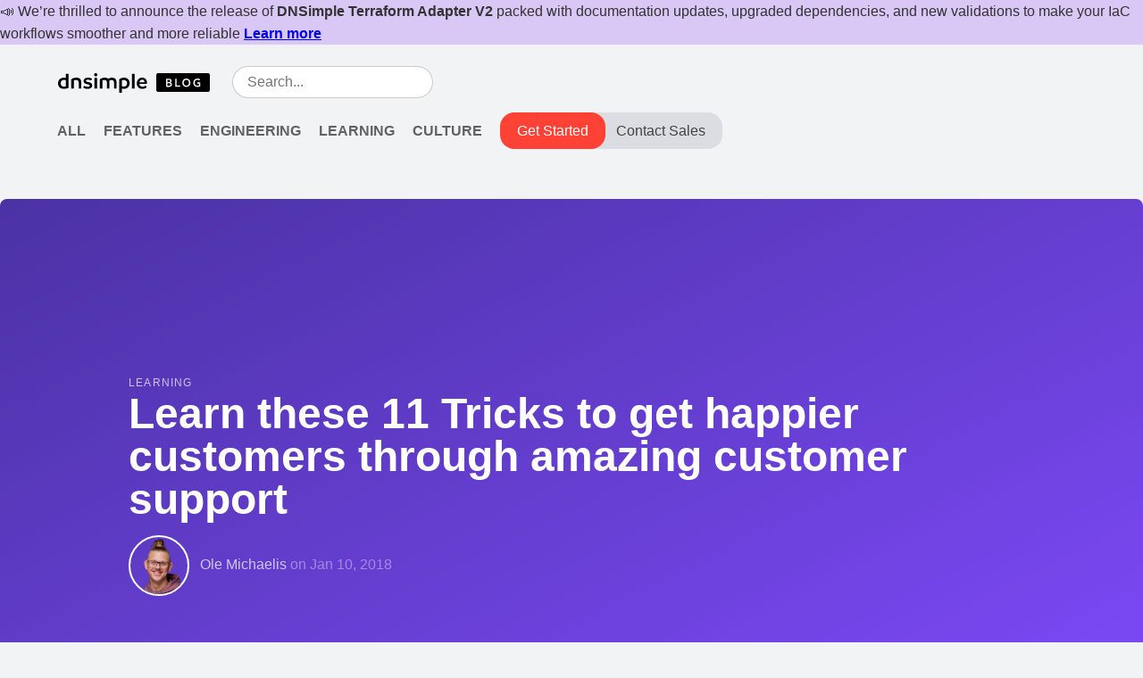

--- FILE ---
content_type: text/html; charset=UTF-8
request_url: https://blog.dnsimple.com/2018/01/support-tips-and-tricks/
body_size: 7417
content:
<!DOCTYPE html>
<html>
<head>
  <meta http-equiv="Content-Type" content="text/html; charset=UTF-8">
  <meta http-equiv="X-UA-Compatible" content="IE=edge,chrome=1">
  
<script>
  !function(t,e){var o,n,p,r;e.__SV||(window.posthog=e,e._i=[],e.init=function(i,s,a){function g(t,e){var o=e.split(".");2==o.length&&(t=t[o[0]],e=o[1]),t[e]=function(){t.push([e].concat(Array.prototype.slice.call(arguments,0)))}}(p=t.createElement("script")).type="text/javascript",p.async=!0,p.src=s.api_host+"/static/array.js",(r=t.getElementsByTagName("script")[0]).parentNode.insertBefore(p,r);var u=e;for(void 0!==a?u=e[a]=[]:a="posthog",u.people=u.people||[],u.toString=function(t){var e="posthog";return"posthog"!==a&&(e+="."+a),t||(e+=" (stub)"),e},u.people.toString=function(){return u.toString(1)+".people (stub)"},o="capture identify alias people.set people.set_once set_config register register_once unregister opt_out_capturing has_opted_out_capturing opt_in_capturing reset isFeatureEnabled onFeatureFlags".split(" "),n=0;n<o.length;n++)g(u,o[n]);e._i.push([i,s,a])},e.__SV=1)}(document,window.posthog||[]);
  posthog.init('phc_sEjNzo9c8KB8Njj2rXSGhjyyuShmO820Ii2DNYS3igL',{
    api_host:'https://app.posthog.com',
    autocapture: {
      event_allowlist: ['click'], // DOM events from this list ['click', 'change', 'submit']
      element_allowlist: ['button', 'a'] // DOM elements from this list ['a', 'button', 'form', 'input', 'select', 'textarea', 'label']
    },
    disable_session_recording: true
  })
</script>




<script async src="https://www.googletagmanager.com/gtag/js?id=G-L4ZSEESS96"></script>
<script>
  window.dataLayer = window.dataLayer || [];
  function gtag(){dataLayer.push(arguments);}
  gtag('js', new Date());
  gtag('config', 'G-L4ZSEESS96');
</script>


  <title>
  
    Learn these 11 Tricks to get happier customers through amazing customer support - DNSimple Blog
  
  </title>
  <meta name="description" content="Running a business is about making your customers happy. Happy customers are more loyal and are more likely to recommend your service. Giving them a great support experience is key to making them happy. I've compiled a list of great tips and tricks on how to become a great customer support agent.">

  <meta name="HandheldFriendly" content="True">
  <meta name="MobileOptimized" content="320">
  <meta name="viewport" content="width=device-width, initial-scale=1.0">
  <link rel="shortcut icon" href="/favicon.ico">
  <link rel="stylesheet" href="/css/main.css">

  
    <meta name="twitter:card" content="summary_large_image">
    <meta property="og:title" content="Learn these 11 Tricks to get happier customers through amazing customer support">
    <meta property="og:type" content="website">

    
    <meta property="og:url" content="https://blog.dnsimple.com/2018/01/support-tips-and-tricks/">
    <meta property="og:description" content="Running a business is about making your customers happy. Happy customers are more loyal and are more likely to recommend your service. Giving them a great support experience is key to making them happy. I've compiled a list of great tips and tricks on how to become a great customer support agent.">
  

  <link rel="alternate" type="application/rss+xml" title="Feed" href="https://blog.dnsimple.com/feed.xml">
  <link rel="canonical" href="https://blog.dnsimple.com/2018/01/support-tips-and-tricks/">
  
  

  <script src="https://dnsimple.com/components/marketing.js"></script>
</head>

<body>
  <div class="bg-navy"></div>
<dnsimple-marketing-banner padding-left="64" max-width="1536"></dnsimple-marketing-banner>

<div class="mw9 center pv3 ph3 ph3-m ph5-ns">
  <div class="flex flex-wrap justify-between items-center">
    <div class="flex items-center pv2">
      <div class="flex-shrink-0">
        <div class="flex flex-wrap justify-center">
          <a href="/" title="DNSimple Blog"
            ><img src="/assets/images/dnsimple-logo-blog-dark.svg" class="v-mid pr3-ns pr2" style="width: 172px"
          /></a>
          <dnsimple-marketing-hiring></dnsimple-marketing-hiring>
        </div>
      </div>

      <input type="search" name="q" value="" id="input-search" class="dn dib-ns w4-ns w-100-l input-search input-reset outline-0 ba br-pill b--black-20 pv2 ph3 ml2-ns" placeholder="Search..." autocomplete="off">
    </div>

    <nav class="pv2">
      <div class="dn dib-l">
        <a href="/all/" class="mr2-s mr3 link black-60 hover-black ttu b link-nav">All</a>
        <a href="/category/features/" class="mr2 mr3-l link black-60 hover-black ttu b link-nav">Features</a>
        <a href="/category/engineering/" class="mr2 mr3-l link black-60 hover-black ttu b link-nav">Engineering</a>
        <a href="/category/learning/" class="mr2 mr3-l link black-60 hover-black ttu b link-nav">Learning</a>
        <a href="/category/culture/" class="mr2 mr3-l link black-60 hover-black ttu b link-nav">Culture</a>
      </div>

      <div class="dual-cta-container">
        <a href="https://dnsimple.com/signup?utm_source=blog&utm_medium=web&utm_content=cta-header" class="primary">Get Started</a>
        <a href="https://dnsimple.com/enterprises?utm_source=blog&utm_medium=web&utm_content=cta-header#contact-sales" class="secondary">Contact Sales</a>
      </div>
    </nav>
  </div>
</div>

<div id="main">
  
    <div class="mw9 center mt4">
      <div class="pv5 ph3 ph5-ns br3-ns bg-navy" style="background:linear-gradient(to bottom right, rgba(32, 1, 144, 0.8), rgba(99, 32, 255, 0.8));">
  
      
      <div class="mw8 center pv4 pv4-m pv6-ns ph3">
        <span class="tracked ttu f7 white-70">Learning</span>
        <h1 class="ma0 f1 f1-m  lh-solid white">Learn these 11 Tricks to get happier customers through amazing customer support</h1>
        <div class="pt3">
          <img class="br-100 v-mid mr2 ba bw1 b--white w3" src="https://s.gravatar.com/avatar/4c50caee0c6a446a0b60f827a2a1e5e5?s=180" alt="Ole Michaelis's profile picture" title="Ole Michaelis">
          <span class="white-70">Ole Michaelis</span>
          <span class="white-40">on <time datetime="2018-01-10">Jan 10, 2018</time></span>
        </div>
      </div>
    </div>
  </div>

  <div class="mw7 center ph3 pt5">
    <div class="f5 f4-ns lh-copy">
      <p>Running a business is about making your customers happy, because happy customers are more loyal and are more likely to recommend your service to their friends and family.</p>

<p>You probably have experienced it yourself: you have a problem with a product, and the customer service you receive defines the way you relate to a company. Receiving great support makes me personally always want to marry the company, while bad support often makes me switch providers.</p>

<p>We've written about the fact that <a href="/2017/02/not-your-job-jobs-of-dnsimple/">everyone at DNSimple does customer support</a> and <a href="/2015/02/how-we-support-our-customers/">why it matters</a>. For this post, I interviewed some of our team members about how they run customer support and what they would recommend to someone just starting, how they get better at supporting you, and what's their secret to make happy customers.</p>

<h2 id="sebastian-hermida">Sebastian Hermida</h2>

<p><img src="https://s.gravatar.com/avatar/25d6f74072f59e78f0e701ec9be26cf2?s=200#img-float-left" alt="" /></p>

<p>Sebastian's #1 tip is to read and search past support responses. That way you not only might find the answer but also the tone of the response, which is equally important.</p>

<p>Tip #2 is not to be afraid. Responding to customers, especially if you have never done first level support can be overwhelming. It was for most of us at first.</p>

<p>Also, #3, don't worry if it takes a lot of time to answer a ticket, your response time will speed up over time very quickly because you are doing the research. This is also a great way to learn about the product. Customers are best at finding glitches and edge cases you might not have thought of yourself. As a bonus you also determine where the product might need improving.</p>

<h2 id="maria-munuera">Maria Munuera</h2>

<p><img src="https://s.gravatar.com/avatar/d82b4fa9b58a21bd38ff065901d12f26?s=200#img-float-right" alt="" /></p>

<p>Maria's tip #1 is to <em>empathize</em> when doing support. When customers write to us they may already be frustrated, so being nice is a must.</p>

<p>Trick #2 is to <em>avoid making assumptions.</em> Never assume customers know something about our app and never assume that we know something about their lives and their backgrounds. Try to find the equilibrium between being very specific without a paternalist tone.</p>

<p>Also, <em>expectation management</em> is item #3 on her list. Please, never say something like "follow these <em>ultra easy</em> steps". They are easy for us because we have created them. People have <em>mental tunnel vision</em> to solve problems when they are upset or worried about something. If the customer does not understand those <em>ultra easy</em> steps very quickly their frustration will only grow.</p>

<h2 id="javier-acero">Javier Acero</h2>

<p><img src="https://s.gravatar.com/avatar/607891bd2cfbfa3a75ada8e110992d47?s=200#img-float-left" alt="" /></p>

<p>His #1 tip is also not to be afraid to reply to customers. If you have never done support and you are someone that does not usually deal directly with customers, like most people working directly on a product, it can be a daunting task in the beginning.</p>

<p><em>You see that this is the #1 thing when you start doing customer support.</em></p>

<p>Trick #2 tip is to read what others are replying. That way you grasp the tone and voice how everyone on the teams deals with the customer. And you will soon find subtle differences and ways of dealing with customers, and you can start developing your style.</p>

<p>Especially follow tickets with difficult customers, people that complain and demand refunds. Because that's where the hard support work is done.</p>

<h2 id="luca-guidi">Luca Guidi</h2>

<p><img src="https://s.gravatar.com/avatar/76aa5b311fb40fdc2bb70c0282d66af3?s=200#img-float-right" alt="" /></p>

<p>Luca's first rule is to keep in mind we are helping a person on the other side of the line. There may be anxiety because their business is in our hands. We must put ourselves in their shoes and reassure them that everything will be ok.</p>

<p>Tip #2 is to keep in mind that it takes time. When you first start helping support customers you probably won't understand what's going on, but as time passes, you'll be faster with acquired experience.</p>

<p>Luca's rule #3 while learning doing support is: <em>It still takes time.</em> There are edge cases, quirks, and unknowns that may happen. Don't be afraid to ask your peers.</p>

<h2 id="conclusion">Conclusion</h2>

<p>Talking with the team about how we run customer support was a great exercise for me as well. It made it extra clear to me again that doing customer support is about dealing with humans. You need lots of empathy, putting yourself into the customer's shoes. Your customers have an external point of view to your product that, when applied properly, will make the product better  and reduce the amount of support you need to do.</p>

<p>If you ever have any question about your DNSimple account or your domains, please always feel free to reach out to us at <a href="mailto:support@dnsimple.com">support@dnsimple.com</a>.</p>

      <p class="pt3 i">
        Share on <a href="http://twitter.com/share?text=Learn these 11 Tricks to get happier customers through amazing customer support&amp;url=https://blog.dnsimple.com/2018/01/support-tips-and-tricks/" title="Tweet this post" onclick="window.open(this.href, 'twitter-share', 'width=550,height=235');return false;">Twitter</a>
        and <a href="https://www.facebook.com/sharer/sharer.php?u=https://blog.dnsimple.com/2018/01/support-tips-and-tricks/" title="Share on Facebook" onclick="window.open(this.href, 'facebook-share','width=580,height=296');return false;">Facebook</a>
      </p>
      <div class="flex items-center pv5 f5">
        <img class="br-100 v-mid mr3 ba bw1 b--white w3" src="https://s.gravatar.com/avatar/4c50caee0c6a446a0b60f827a2a1e5e5?s=180" alt="Ole Michaelis's profile picture" title="Ole Michaelis">
        <div class="dib">
          <h4 class="ma0">Ole Michaelis</h4>
          <p class="ma0 measure">Conference junkie, user groupie and boardgame geek also knows how to juggle. Oh, and software.</p>
        </div>
      </div>
    </div>
  </div>

  <div class="mw8 center pv5 tc bg-white br3">
    <p class="ph2 f4 measure center"><strong>We think domain management should be easy.</strong> <br>That's why we continue building DNSimple.</p>
<a href="https://dnsimple.com?utm_source=blog&utm_medium=web&utm_content=cta-callout" class="dib link dim br3 ph4 pv3 white bg-red b">Try us free for 30 days</a>
<div class="center">
  <img src="/assets/images/rating.png" alt="4.5 stars" class="db pt3 w4 center">
  <p class="ma0"><strong>4.5</strong> out of 5 stars.</p>
  <p class="ma0">Based on <a class="link blue underline" href="https://www.trustpilot.com/review/dnsimple.com" target="_blank">Trustpilot.com</a> and <a class="link blue underline" href="https://www.g2.com/products/dnsimple/reviews" target="_blank">G2.com</a> reviews.</p>
</div>

  </div>

  <div class="bg-whitee">
  <div class="mw9 center pv5 ph3 ph5-ns">
    <div class="flex flex-wrap justify-between">
      

      
        
          <div class="w-100 w-30-ns">
            
<a href="/2022/06/support-webauthn-api/" class="link post-link black">
  <div class="pv4">
    
      <span class="f7 tracked ttu">Features</span>
    
    <h2 class="f3 lh-title ma0 measure"><span>Get Stronger Account Protection with Web Authentication (WebAuthn) Support</span></h2>
    <p class="lh-copy measure">Protect your DNS assets and get stronger MFA with DNSimple's support for the Web Authentication API.</p>
    <div class="">
      <img class="br-100 v-mid" src="https://secure.gravatar.com/avatar/31254903db793bf6f84bbd607fe092fd?s=40" alt="Anthony Eden's profile picture" title="Anthony Eden">
      <span>Anthony Eden</span>
    </div>
  </div>
</a>


          </div>
        
      
        
          <div class="w-100 w-30-ns">
            
<a href="/2018/03/elapsed-time-with-ruby-the-right-way/" class="link post-link black">
  <div class="pv4">
    
      <span class="f7 tracked ttu">Engineering</span>
    
    <h2 class="f3 lh-title ma0 measure"><span>Elapsed time with Ruby, the right way</span></h2>
    <p class="lh-copy measure">Elapsed time calculations based on Time.now are wrong. Learn why they are wrong and how to fix them.</p>
    <div class="">
      <img class="br-100 v-mid" src="https://s.gravatar.com/avatar/76aa5b311fb40fdc2bb70c0282d66af3?s=40" alt="Luca Guidi's profile picture" title="Luca Guidi">
      <span>Luca Guidi</span>
    </div>
  </div>
</a>


          </div>
        
      
        
          <div class="w-100 w-30-ns">
            
<a href="/2015/03/whats-in-a-dns-response/" class="link post-link black">
  <div class="pv4">
    
      <span class="f7 tracked ttu">Learning</span>
    
    <h2 class="f3 lh-title ma0 measure"><span>What's in a DNS response?</span></h2>
    <p class="lh-copy measure">DNS queries and responses fly across the internet all day, but we don't often take a look at what's inside of them. Today we do.</p>
    <div class="">
      <img class="br-100 v-mid" src="https://secure.gravatar.com/avatar/d737437d8c942a4fa5edda62e0b9286b?s=40" alt="Joseph Caudle's profile picture" title="Joseph Caudle">
      <span>Joseph Caudle</span>
    </div>
  </div>
</a>


          </div>
        
      
    </div>
  </div>
</div>

</div>


  <footer class="bg-near-black bg-pipes pt5 pb5 white-80">
    <div class="mw9 center pa3 ph5-ns">
      <div class="flex flex-wrap justify-between">
        <div class="w-100 w-70-l pb5 tc tl-ns">
          <img src="/assets/images/dnsimple-logo-light.svg" alt="DNSimple Help">
          <h2 class="white ma0 pt2 pb2 b">Get Help From Developers</h2>
          <p class="measure">Everyone at DNSimple enjoys writing blog posts.<br>We love simplifying your domain management, too.<br></p>
          <a href="https://dnsimple.com?utm_source=blog&utm_medium=web&utm_content=cta-footer" class="link dim br2 ph4 pv3 mb2 dib white bg-blue hover-white b">Start your 30-day free trial today</a>

          <div class="social-media flex justify-start-ns justify-center items-center pv4">
  <!-- twitter / x -->
  <a href="https://twitter.com/dnsimple" rel="noopener noreferrer" aria-label="Visit us on X" target="_blank" class="grow mr4">
    <svg xmlns="http://www.w3.org/2000/svg" height="32" width="32" viewBox="0 0 512 512">
      <!--!Font Awesome Free 6.7.1 by @fontawesome - https://fontawesome.com License - https://fontawesome.com/license/free Copyright 2024 Fonticons, Inc.-->
      <path
        fill="#888888"
        d="M389.2 48h70.6L305.6 224.2 487 464H345L233.7 318.6 106.5 464H35.8L200.7 275.5 26.8 48H172.4L272.9 180.9 389.2 48zM364.4 421.8h39.1L151.1 88h-42L364.4 421.8z"
      />
    </svg>
  </a>

  <!-- youtube -->
  <a
    href="https://www.youtube.com/channel/UC_BHoTHFiZ1GTo3-rkfjHkA"
    aria-label="Visit us on YouTube"
    rel="noopener noreferrer"
    target="_blank"
    class="grow mr4"
  >
    <svg xmlns="http://www.w3.org/2000/svg" height="32" width="36" viewBox="0 0 576 512">
      <!--!Font Awesome Free 6.7.1 by @fontawesome - https://fontawesome.com License - https://fontawesome.com/license/free Copyright 2024 Fonticons, Inc.-->
      <path
        fill="#888888"
        d="M549.7 124.1c-6.3-23.7-24.8-42.3-48.3-48.6C458.8 64 288 64 288 64S117.2 64 74.6 75.5c-23.5 6.3-42 24.9-48.3 48.6-11.4 42.9-11.4 132.3-11.4 132.3s0 89.4 11.4 132.3c6.3 23.7 24.8 41.5 48.3 47.8C117.2 448 288 448 288 448s170.8 0 213.4-11.5c23.5-6.3 42-24.2 48.3-47.8 11.4-42.9 11.4-132.3 11.4-132.3s0-89.4-11.4-132.3zm-317.5 213.5V175.2l142.7 81.2-142.7 81.2z"
      />
    </svg>
  </a>

  <!-- linkedin -->
  <a href="https://www.linkedin.com/company/dnsimple/" target="_blank" rel="noopener noreferrer" class="grow mr4">
    <svg xmlns="http://www.w3.org/2000/svg" height="32" width="28" viewBox="0 0 448 512">
      <!--!Font Awesome Free 6.7.1 by @fontawesome - https://fontawesome.com License - https://fontawesome.com/license/free Copyright 2024 Fonticons, Inc.-->
      <path
        fill="#888888"
        d="M100.3 448H7.4V148.9h92.9zM53.8 108.1C24.1 108.1 0 83.5 0 53.8a53.8 53.8 0 0 1 107.6 0c0 29.7-24.1 54.3-53.8 54.3zM447.9 448h-92.7V302.4c0-34.7-.7-79.2-48.3-79.2-48.3 0-55.7 37.7-55.7 76.7V448h-92.8V148.9h89.1v40.8h1.3c12.4-23.5 42.7-48.3 87.9-48.3 94 0 111.3 61.9 111.3 142.3V448z"
      />
    </svg>
  </a>

  <!-- bluesky -->
  <a href="https://bsky.app/profile/dnsimple.bsky.social" aria-label="Visit us on Blue Sky Social" rel="noopener noreferrer" target="_blank" class="grow mr4">
    <svg xmlns="http://www.w3.org/2000/svg" height="32" width="32" viewBox="0 0 512 512">
      <!--!Font Awesome Free 6.7.1 by @fontawesome - https://fontawesome.com License - https://fontawesome.com/license/free Copyright 2024 Fonticons, Inc.-->
      <path
        fill="#888888"
        d="M111.8 62.2C170.2 105.9 233 194.7 256 242.4c23-47.6 85.8-136.4 144.2-180.2c42.1-31.6 110.3-56 110.3 21.8c0 15.5-8.9 130.5-14.1 149.2C478.2 298 412 314.6 353.1 304.5c102.9 17.5 129.1 75.5 72.5 133.5c-107.4 110.2-154.3-27.6-166.3-62.9l0 0c-1.7-4.9-2.6-7.8-3.3-7.8s-1.6 3-3.3 7.8l0 0c-12 35.3-59 173.1-166.3 62.9c-56.5-58-30.4-116 72.5-133.5C100 314.6 33.8 298 15.7 233.1C10.4 214.4 1.5 99.4 1.5 83.9c0-77.8 68.2-53.4 110.3-21.8z"
      />
    </svg>
  </a>

  <!-- facebook -->
  <a href="https://www.facebook.com/dnsimple" aria-label="Visit us on Facebook" rel="noopener noreferrer" target="_blank" class="grow mr4">
    <svg xmlns="http://www.w3.org/2000/svg" height="32" width="20" viewBox="0 0 320 512">
      <!--!Font Awesome Free 6.7.1 by @fontawesome - https://fontawesome.com License - https://fontawesome.com/license/free Copyright 2024 Fonticons, Inc.-->
      <path
        fill="#888888"
        d="M80 299.3V512H196V299.3h86.5l18-97.8H196V166.9c0-51.7 20.3-71.5 72.7-71.5c16.3 0 29.4 .4 37 1.2V7.9C291.4 4 256.4 0 236.2 0C129.3 0 80 50.5 80 159.4v42.1H14v97.8H80z"
      />
    </svg>
  </a>

  <!-- mastodon -->
  <a href="https://dnsimple.social/@trusty" aria-label="Visit us on Mastodon" rel="noopener noreferrer" target="_blank" class="grow mr4">
    <svg xmlns="http://www.w3.org/2000/svg" height="32" width="28" viewBox="0 0 448 512">
      <!--!Font Awesome Free 6.7.1 by @fontawesome - https://fontawesome.com License - https://fontawesome.com/license/free Copyright 2024 Fonticons, Inc.-->
      <path
        fill="#888888"
        d="M433 179.1c0-97.2-63.7-125.7-63.7-125.7-62.5-28.7-228.6-28.4-290.5 0 0 0-63.7 28.5-63.7 125.7 0 115.7-6.6 259.4 105.6 289.1 40.5 10.7 75.3 13 103.3 11.4 50.8-2.8 79.3-18.1 79.3-18.1l-1.7-36.9s-36.3 11.4-77.1 10.1c-40.4-1.4-83-4.4-89.6-54a102.5 102.5 0 0 1 -.9-13.9c85.6 20.9 158.7 9.1 178.8 6.7 56.1-6.7 105-41.3 111.2-72.9 9.8-49.8 9-121.5 9-121.5zm-75.1 125.2h-46.6v-114.2c0-49.7-64-51.6-64 6.9v62.5h-46.3V197c0-58.5-64-56.6-64-6.9v114.2H90.2c0-122.1-5.2-147.9 18.4-175 25.9-28.9 79.8-30.8 103.8 6.1l11.6 19.5 11.6-19.5c24.1-37.1 78.1-34.8 103.8-6.1 23.7 27.3 18.4 53 18.4 175z"
      />
    </svg>
  </a>
</div>


        </div>
        <div class="w-100 w-30-l tc tl-ns">
          <nav>
            <a href="https://dnsimple.com?utm_source=blog&utm_medium=web&utm_content=link-footer" class="pb2 db link white-80 hover-white">DNSimple.com</a>
            <a href="https://support.dnsimple.com/" class="pb2 db link white-80 hover-white">Support</a>
            <a href="https://dnsimple.com/contact" class="pb2 db link white-80 hover-white">Contact</a>
            <a href="http://dnsimplestatus.com/" class="pb2 db link white-80 hover-white">Status</a>
            <a href="https://developer.dnsimple.com/" class="db link white-80 hover-white">API</a>
          </nav>

          <div class="pv3">
            <p class="mb2">Get the latest news in your inbox</p>
            <form action="https://forms.userlist.com/2b6c11f8-1ca3-441d-98bf-f828ff571917/submissions"
      method="POST"
      accept-charset="UTF-8"
      onsubmit="this['fields[subscribed_to_blog_at]'].value = new Date().toISOString()">
  <input type="hidden" name="fields[subscribed_to_blog]" value="true">
  <input type="hidden" name="fields[subscribed_to_blog_at]" value="">
  <label for="email" class="dib mb2">Enter your email</label>
  <div class="relative w-100">
    <input type="email" name="fields[email]" value="" placeholder="you@dnsimple.com" class="input-reset pa2 outline-0 ba b--black-20 br2 w-100 bg-white-10 white" required autocomplete="email">
    <input type="submit" name="btnSubmit" value="→"aria-label="Subscribe to blog" class="button-reset btn-subscribe gray">
  </div>
</form>

          </div>

          <p class="white-50 pt4 f6">&copy; 2026 DNSimple Corporation</p>
        </div>
      </div>
    </div>
  </footer>

  <!-- Drip -->
<script type="text/javascript">
  var _dcq = _dcq || [];
  var _dcs = _dcs || {}; 
  _dcs.account = '9686301';
  
  (function() {
    var dc = document.createElement('script');
    dc.type = 'text/javascript'; dc.async = true; 
    dc.src = '//tag.getdrip.com/9686301.js';
    var s = document.getElementsByTagName('script')[0];
    s.parentNode.insertBefore(dc, s);
  })();
</script>
  <script src="/dist/main.js"></script>
</body>
</html>


--- FILE ---
content_type: text/css; charset=UTF-8
request_url: https://blog.dnsimple.com/css/main.css
body_size: 3073
content:
@import"https://fonts.googleapis.com/css?family=Kalam";@import"../dist/tachyons/css/tachyons.min.css";body{font-family:-apple-system,BlinkMacSystemFont,"avenir next",avenir,"helvetica neue",helvetica,ubuntu,roboto,noto,"segoe ui",arial,sans-serif;font-size:100%;line-height:1.6;color:#333}a{color:#195fe7}h1{font-weight:900}h2{margin-top:3rem;margin-bottom:1rem}h3{margin-top:2rem;margin-bottom:1rem}h4,h5,h6{margin-top:1.5rem;margin-bottom:0}blockquote{margin:0;padding-left:14px;border-left:3px solid #deb887;font-style:italic}code{padding:2px 4px;font-family:Consolas,Menlo,"Liberation Mono","Courier New",monospace;font-size:90%;white-space:pre-wrap;border-radius:3px;border:1px solid #ccc;background:#fff}pre{overflow-x:auto;display:block;padding:12px;border:1px solid #ccc;margin-bottom:1.8em;background:#fff;color:#333;border-radius:2px;-webkit-border-radius:2px;-moz-border-radius:2px;border-radius:2px}pre code{white-space:pre;background:rgba(0,0,0,0);border:none}.post-link span{box-shadow:inset 0 0 0 0 #fff}.post-link:hover h1>span{box-shadow:inset 0 -20px 0 0 #00ffb3}.post-link:hover h2>span{box-shadow:inset 0 -10px 0 0 #00ffb3}.link-nav{box-shadow:inset 0 0 0 0 #fff}.link-nav:hover{box-shadow:inset 0 -10px 0 0 #00ffb3}.highlight .c{color:#998;font-style:italic}.highlight .err{color:#a61717;background-color:#e3d2d2}.highlight .k{font-weight:bold}.highlight .o{font-weight:bold}.highlight .cm{color:#998;font-style:italic}.highlight .cp{color:#999;font-weight:bold}.highlight .c1{color:#998;font-style:italic}.highlight .cs{color:#999;font-weight:bold;font-style:italic}.highlight .gd{color:#000;background-color:#fdd}.highlight .gd .x{color:#000;background-color:#faa}.highlight .ge{font-style:italic}.highlight .gr{color:#a00}.highlight .gh{color:#999}.highlight .gi{color:#000;background-color:#dfd}.highlight .gi .x{color:#000;background-color:#afa}.highlight .go{color:#888}.highlight .gp{color:#555}.highlight .gs{font-weight:bold}.highlight .gu{color:#aaa}.highlight .gt{color:#a00}.highlight .kc{font-weight:bold}.highlight .kd{font-weight:bold}.highlight .kp{font-weight:bold}.highlight .kr{font-weight:bold}.highlight .kt{color:#458;font-weight:bold}.highlight .m{color:#099}.highlight .s{color:#d14}.highlight .na{color:teal}.highlight .nb{color:#0086b3}.highlight .nc{color:#458;font-weight:bold}.highlight .no{color:teal}.highlight .ni{color:purple}.highlight .ne{color:#900;font-weight:bold}.highlight .nf{color:#900;font-weight:bold}.highlight .nn{color:#555}.highlight .nt{color:navy}.highlight .nv{color:teal}.highlight .ow{font-weight:bold}.highlight .w{color:#bbb}.highlight .mf{color:#099}.highlight .mh{color:#099}.highlight .mi{color:#099}.highlight .mo{color:#099}.highlight .sb{color:#d14}.highlight .sc{color:#d14}.highlight .sd{color:#d14}.highlight .s2{color:#d14}.highlight .se{color:#d14}.highlight .sh{color:#d14}.highlight .si{color:#d14}.highlight .sx{color:#d14}.highlight .sr{color:#009926}.highlight .s1{color:#d14}.highlight .ss{color:#990073}.highlight .bp{color:#999}.highlight .vc{color:teal}.highlight .vg{color:teal}.highlight .vi{color:teal}.highlight .il{color:#099}body{background:#f2f3f5}.btn-subscribe{position:absolute;top:8px;right:4px;background:rgba(0,0,0,0);border:0}.bg-pipes{background-image:url(/assets/images/illustrations/border.jpg);background-position:center top;background-repeat:repeat-x;background-size:900px 10px}img[src*=".small."],img[src*=img-350-width]{width:350px !important}img[src*=img-full-width]{max-width:none;width:100vw;position:relative;left:50%;right:50%;margin-left:-50vw;margin-right:-50vw}@media all and (min-width: 30em){img[src*=img-900-width]{max-width:none;width:900px;position:relative;margin-left:-125px;margin-right:-125px}}img[src*=img-float-left]{float:left;margin:0px 20px 10px 0px}img[src*=img-float-right]{float:right;margin:0px 0px 10px 20px}@-webkit-keyframes blink{0%{opacity:.2}100%{opacity:1}}@-moz-keyframes blink{0%{opacity:.2}100%{opacity:1}}@keyframes blink{0%{opacity:.2}100%{opacity:1}}@-webkit-keyframes zombie{0%{background-position:0}100%{background-position:-2100px}}@-moz-keyframes zombie{0%{background-position:0}100%{background-position:-2100px}}@keyframes zombie{0%{background-position:0}100%{background-position:-2100px}}@-webkit-keyframes shake{0%{-webkit-transform:translateX(-5px);-moz-transform:translateX(-5px);-ms-transform:translateX(-5px);-o-transform:translateX(-5px);transform:translateX(-5px)}100%{-webkit-transform:translateX(5px);-moz-transform:translateX(5px);-ms-transform:translateX(5px);-o-transform:translateX(5px);transform:translateX(5px)}}@-moz-keyframes shake{0%{-webkit-transform:translateX(-5px);-moz-transform:translateX(-5px);-ms-transform:translateX(-5px);-o-transform:translateX(-5px);transform:translateX(-5px)}100%{-webkit-transform:translateX(5px);-moz-transform:translateX(5px);-ms-transform:translateX(5px);-o-transform:translateX(5px);transform:translateX(5px)}}@keyframes shake{0%{-webkit-transform:translateX(-5px);-moz-transform:translateX(-5px);-ms-transform:translateX(-5px);-o-transform:translateX(-5px);transform:translateX(-5px)}100%{-webkit-transform:translateX(5px);-moz-transform:translateX(5px);-ms-transform:translateX(5px);-o-transform:translateX(5px);transform:translateX(5px)}}@-webkit-keyframes cute-eyes{0%{-webkit-transform:translateY(-1px);-moz-transform:translateY(-1px);-ms-transform:translateY(-1px);-o-transform:translateY(-1px);transform:translateY(-1px);-webkit-transform:translateX(-1px);-moz-transform:translateX(-1px);-ms-transform:translateX(-1px);-o-transform:translateX(-1px);transform:translateX(-1px)}100%{-webkit-transform:translateX(0px);-moz-transform:translateX(0px);-ms-transform:translateX(0px);-o-transform:translateX(0px);transform:translateX(0px);-webkit-transform:translateY(1px);-moz-transform:translateY(1px);-ms-transform:translateY(1px);-o-transform:translateY(1px);transform:translateY(1px)}}@-moz-keyframes cute-eyes{0%{-webkit-transform:translateY(-1px);-moz-transform:translateY(-1px);-ms-transform:translateY(-1px);-o-transform:translateY(-1px);transform:translateY(-1px);-webkit-transform:translateX(-1px);-moz-transform:translateX(-1px);-ms-transform:translateX(-1px);-o-transform:translateX(-1px);transform:translateX(-1px)}100%{-webkit-transform:translateX(0px);-moz-transform:translateX(0px);-ms-transform:translateX(0px);-o-transform:translateX(0px);transform:translateX(0px);-webkit-transform:translateY(1px);-moz-transform:translateY(1px);-ms-transform:translateY(1px);-o-transform:translateY(1px);transform:translateY(1px)}}@keyframes cute-eyes{0%{-webkit-transform:translateY(-1px);-moz-transform:translateY(-1px);-ms-transform:translateY(-1px);-o-transform:translateY(-1px);transform:translateY(-1px);-webkit-transform:translateX(-1px);-moz-transform:translateX(-1px);-ms-transform:translateX(-1px);-o-transform:translateX(-1px);transform:translateX(-1px)}100%{-webkit-transform:translateX(0px);-moz-transform:translateX(0px);-ms-transform:translateX(0px);-o-transform:translateX(0px);transform:translateX(0px);-webkit-transform:translateY(1px);-moz-transform:translateY(1px);-ms-transform:translateY(1px);-o-transform:translateY(1px);transform:translateY(1px)}}@-webkit-keyframes move-up{0%{-webkit-transform:translateY(0px);-moz-transform:translateY(0px);-ms-transform:translateY(0px);-o-transform:translateY(0px);transform:translateY(0px)}100%{-webkit-transform:translateY(-50px);-moz-transform:translateY(-50px);-ms-transform:translateY(-50px);-o-transform:translateY(-50px);transform:translateY(-50px)}}@-moz-keyframes move-up{0%{-webkit-transform:translateY(0px);-moz-transform:translateY(0px);-ms-transform:translateY(0px);-o-transform:translateY(0px);transform:translateY(0px)}100%{-webkit-transform:translateY(-50px);-moz-transform:translateY(-50px);-ms-transform:translateY(-50px);-o-transform:translateY(-50px);transform:translateY(-50px)}}@keyframes move-up{0%{-webkit-transform:translateY(0px);-moz-transform:translateY(0px);-ms-transform:translateY(0px);-o-transform:translateY(0px);transform:translateY(0px)}100%{-webkit-transform:translateY(-50px);-moz-transform:translateY(-50px);-ms-transform:translateY(-50px);-o-transform:translateY(-50px);transform:translateY(-50px)}}@-webkit-keyframes move-down{0%{-webkit-transform:translateY(0px);-moz-transform:translateY(0px);-ms-transform:translateY(0px);-o-transform:translateY(0px);transform:translateY(0px)}100%{-webkit-transform:translateY(50px);-moz-transform:translateY(50px);-ms-transform:translateY(50px);-o-transform:translateY(50px);transform:translateY(50px)}}@-moz-keyframes move-down{0%{-webkit-transform:translateY(0px);-moz-transform:translateY(0px);-ms-transform:translateY(0px);-o-transform:translateY(0px);transform:translateY(0px)}100%{-webkit-transform:translateY(50px);-moz-transform:translateY(50px);-ms-transform:translateY(50px);-o-transform:translateY(50px);transform:translateY(50px)}}@keyframes move-down{0%{-webkit-transform:translateY(0px);-moz-transform:translateY(0px);-ms-transform:translateY(0px);-o-transform:translateY(0px);transform:translateY(0px)}100%{-webkit-transform:translateY(50px);-moz-transform:translateY(50px);-ms-transform:translateY(50px);-o-transform:translateY(50px);transform:translateY(50px)}}.comic{overflow:hidden;padding:20px 0}.comic object{width:100%;margin-bottom:12px}@media all and (min-width: 500px){.comic object{float:left;width:48.5%;margin-left:3%}.comic object:nth-child(2n+1){margin-left:0}}@media all and (min-width: 750px){.comic object{position:relative;float:left;width:31.33%;margin-left:3%}.comic object:nth-child(2n+1){margin-left:3%}.comic object:nth-child(3n+1){margin-left:0}}.svg{width:100%}.dribbble-ball{opacity:0;-webkit-animation:blink 3s 1s infinite linear alternate;-moz-animation:blink 3s 1s infinite linear alternate;-ms-animation:blink 3s 1s infinite linear alternate;-o-animation:blink 3s 1s infinite linear alternate;animation:blink 3s 1s infinite linear alternate}.zombie{-webkit-animation:zombie 1s steps(7) infinite;-moz-animation:zombie 1s steps(7) infinite;-ms-animation:zombie 1s steps(7) infinite;-o-animation:zombie 1s steps(7) infinite;animation:zombie 1s steps(7) infinite;background-image:url("/assets/images/interviews/gregg-pollack/rails-for-zombies.svg");width:300px;height:200px;margin:0 auto}.shake{-webkit-animation:shake .1s ease-in-out alternate;-moz-animation:shake .1s ease-in-out alternate;-ms-animation:shake .1s ease-in-out alternate;-o-animation:shake .1s ease-in-out alternate;animation:shake .1s ease-in-out alternate;-webkit-animation-iteration-count:3;animation-iteration-count:3}.comic-page{font-family:"Kalam",sans-serif;line-height:1.3;color:#000}@media all and (min-width: 60em){.comic-page{margin:0 -200px}}.comic-vignettes{list-style-type:none}.comic-vignettes p{padding:0;margin:0;font-size:16px}.comic-vignettes li{position:relative;margin:0;padding:0}@media all and (min-width: 40em){.comic-vignettes li{float:left;width:50%}}@media all and (min-width: 60em){.comic-vignettes li{float:left;width:33.33%}}.bubble-speech{position:absolute;display:inline-block;padding:5px 8px;background:#fff;border:3px solid #000;border-radius:5px}.bubble-speech .arrow{width:40px;position:absolute}.bubble-speech .down{bottom:-38px}.bubble-speech .up{top:-38px}.top-0{top:0}.top-10{top:10%}.top-20{top:20%}.top-30{top:30%}.top-40{top:40%}.top-50{top:50%}.top-60{top:60%}.top-70{top:70%}.top-80{top:80%}.top-90{top:90%}.top-100{top:100%}.bottom-0{bottom:0}.bottom-10{bottom:10%}.bottom-20{bottom:20%}.bottom-30{bottom:30%}.bottom-40{bottom:40%}.bottom-50{bottom:50%}.bottom-60{bottom:60%}.bottom-70{bottom:70%}.bottom-80{bottom:80%}.bottom-90{bottom:90%}.bottom-100{bottom:100%}.left-0{left:0}.left-10{left:10%}.left-20{left:20%}.left-30{left:30%}.left-40{left:40%}.left-50{left:50%}.left-60{left:60%}.left-70{left:70%}.left-80{left:80%}.left-90{left:90%}.left-100{left:100%}.right-0{right:0}.right-10{right:10%}.right-20{right:20%}.right-30{right:30%}.right-40{right:40%}.right-50{right:50%}.right-60{right:60%}.right-70{right:70%}.right-80{right:80%}.right-90{right:90%}.right-100{right:100%}.cute-eyes{-webkit-animation:cute-eyes .2s infinite;-moz-animation:cute-eyes .2s infinite;-ms-animation:cute-eyes .2s infinite;-o-animation:cute-eyes .2s infinite;animation:cute-eyes .2s infinite}.move-up{-webkit-animation:move-up 1s ease-in-out infinite alternate;-moz-animation:move-up 1s ease-in-out infinite alternate;-ms-animation:move-up 1s ease-in-out infinite alternate;-o-animation:move-up 1s ease-in-out infinite alternate;animation:move-up 1s ease-in-out infinite alternate}.move-down{-webkit-animation:move-down 1.3s .5s ease-in-out infinite alternate;-moz-animation:move-down 1.3s .5s ease-in-out infinite alternate;-ms-animation:move-down 1.3s .5s ease-in-out infinite alternate;-o-animation:move-down 1.3s .5s ease-in-out infinite alternate;animation:move-down 1.3s .5s ease-in-out infinite alternate}.full-page .entry{margin:0;padding:0;width:auto;max-width:100%}.full-page .entry-content{margin:0;padding:0}.clearfix:after{content:"";display:table;clear:both}@media all and (min-width: 60em){.slides-with-text{display:flex;flex-wrap:wrap;max-width:none;width:980px;position:relative;margin-left:-165px;margin-right:-165px}.slides-with-text p{max-width:40%;padding:10px}.slides-with-text img{border:2px solid gray;margin-right:10px;background:#fff}}.max-code-height pre{height:16rem}table{background:#fff;box-shadow:0 1px 2px rgba(0,0,0,.3),0 1px 2px rgba(0,0,0,.15);border-radius:3px;width:100%;border-collapse:collapse}table th,table td{padding:.6rem 1.2rem}table th{border-bottom:2px solid #f8c939;font-weight:bold;background:#fff}table tr:nth-child(2n+1){background-color:#f1f1f1}.sticky{position:sticky;position:-webkit-sticky;top:0}.dual-cta-container{display:inline-flex}.dual-cta-container a{padding:.5em 1.2em;text-decoration:none;font-weight:500;border-radius:1em;color:var(--color);white-space:nowrap}.dual-cta-container a.primary{background-color:#ff4136;z-index:2;color:#fff}.dual-cta-container a.secondary{border-top-left-radius:0px;border-bottom-left-radius:0px;padding-left:1.5em;margin-left:-0.8em;background-color:#dbdde3;color:#434343}.callout{margin:1.5rem 0;padding:1rem 1.25rem;border-left:4px solid;border-radius:4px;background-color:rgba(0,0,0,.03)}.callout .callout-title{display:flex;align-items:center;font-weight:600;margin-bottom:.5rem}.callout .callout-title:last-child{margin-bottom:0}.callout .callout-title::before{content:"";display:inline-block;width:1.25rem;height:1.25rem;margin-right:.5rem;flex-shrink:0}.callout>:first-child{margin-top:0}.callout>:last-child{margin-bottom:0}.callout p{margin:.5rem 0}.callout p:first-child{margin-top:0}.callout p:last-child{margin-bottom:0}.callout-note{border-left-color:#3b82f6;background-color:rgba(59,130,246,.05)}.callout-note .callout-title{color:#2563eb}.callout-note .callout-title::before{background-color:#3b82f6;mask:url('data:image/svg+xml,<svg xmlns="http://www.w3.org/2000/svg" fill="none" viewBox="0 0 24 24" stroke-width="1.5" stroke="currentColor"><path stroke-linecap="round" stroke-linejoin="round" d="m11.25 11.25.041-.02a.75.75 0 0 1 1.063.852l-.708 2.836a.75.75 0 0 0 1.063.853l.041-.021M21 12a9 9 0 1 1-18 0 9 9 0 0 1 18 0Zm-9-3.75h.008v.008H12V8.25Z"/></svg>') no-repeat center;mask-size:contain}.callout-info{border-left-color:#0ea5e9;background-color:rgba(14,165,233,.05)}.callout-info .callout-title{color:#0284c7}.callout-info .callout-title::before{background-color:#0ea5e9;mask:url('data:image/svg+xml,<svg xmlns="http://www.w3.org/2000/svg" fill="none" viewBox="0 0 24 24" stroke-width="1.5" stroke="currentColor"><path stroke-linecap="round" stroke-linejoin="round" d="m11.25 11.25.041-.02a.75.75 0 0 1 1.063.852l-.708 2.836a.75.75 0 0 0 1.063.853l.041-.021M21 12a9 9 0 1 1-18 0 9 9 0 0 1 18 0Zm-9-3.75h.008v.008H12V8.25Z"/></svg>') no-repeat center;mask-size:contain}.callout-warning{border-left-color:#f59e0b;background-color:rgba(245,158,11,.05)}.callout-warning .callout-title{color:#d97706}.callout-warning .callout-title::before{background-color:#f59e0b;mask:url('data:image/svg+xml,<svg xmlns="http://www.w3.org/2000/svg" fill="none" viewBox="0 0 24 24" stroke-width="1.5" stroke="currentColor"><path stroke-linecap="round" stroke-linejoin="round" d="M12 9v3.75m-9.303 3.376c-.866 1.5.217 3.374 1.948 3.374h14.71c1.73 0 2.813-1.874 1.948-3.374L13.949 3.378c-.866-1.5-3.032-1.5-3.898 0L2.697 16.126ZM12 15.75h.007v.008H12v-.008Z"/></svg>') no-repeat center;mask-size:contain}.callout-danger{border-left-color:#ef4444;background-color:rgba(239,68,68,.05)}.callout-danger .callout-title{color:#dc2626}.callout-danger .callout-title::before{background-color:#ef4444;mask:url('data:image/svg+xml,<svg xmlns="http://www.w3.org/2000/svg" fill="none" viewBox="0 0 24 24" stroke-width="1.5" stroke="currentColor"><path stroke-linecap="round" stroke-linejoin="round" d="M12 9v3.75m9-.75a9 9 0 1 1-18 0 9 9 0 0 1 18 0Zm-9 3.75h.008v.008H12v-.008Z"/></svg>') no-repeat center;mask-size:contain}.callout-tip{border-left-color:#22c55e;background-color:rgba(34,197,94,.05)}.callout-tip .callout-title{color:#16a34a}.callout-tip .callout-title::before{background-color:#22c55e;mask:url('data:image/svg+xml,<svg xmlns="http://www.w3.org/2000/svg" fill="none" viewBox="0 0 24 24" stroke-width="1.5" stroke="currentColor"><path stroke-linecap="round" stroke-linejoin="round" d="M12 18v-5.25m0 0a6.01 6.01 0 0 0 1.5-.189m-1.5.189a6.01 6.01 0 0 1-1.5-.189m3.75 7.478a12.06 12.06 0 0 1-4.5 0m3.75 2.383a14.406 14.406 0 0 1-3 0M14.25 18v-.192c0-.983.658-1.823 1.508-2.316a7.5 7.5 0 1 0-7.517 0c.85.493 1.509 1.333 1.509 2.316V18"/></svg>') no-repeat center;mask-size:contain}.callout-update{border-left-color:#a855f7;background-color:rgba(168,85,247,.05)}.callout-update .callout-title{color:#9333ea}.callout-update .callout-title::before{background-color:#a855f7;mask:url('data:image/svg+xml,<svg xmlns="http://www.w3.org/2000/svg" fill="none" viewBox="0 0 24 24" stroke-width="1.5" stroke="currentColor"><path stroke-linecap="round" stroke-linejoin="round" d="M16.023 9.348h4.992v-.001M2.985 19.644v-4.992m0 0h4.992m-4.993 0 3.181 3.183a8.25 8.25 0 0 0 13.803-3.7M4.031 9.865a8.25 8.25 0 0 1 13.803-3.7l3.181 3.182m0-4.991v4.99"/></svg>') no-repeat center;mask-size:contain}/*# sourceMappingURL=main.css.map */

--- FILE ---
content_type: application/javascript
request_url: https://tag.getdrip.com/9686301.js
body_size: 1776
content:
/* 1c27e6933597fec9fcac4d744c6840d58897adf1 / 2026-01-15 17:03:49 +0000 */

if (window._dcfg && window._dcfg.account_uid) {
  console.error(`Double Drip script detected. Account '9686301' is overwriting account '${window._dcfg.account_uid}'.`);
}

var _dcq = _dcq || [];
var _dcs = _dcs || {};
_dcs.account = '9686301';
window._dcfg = {"account_id":454,"account_uid":9686301,"success":true,"env":"production","url":"dnsimple.com","domain":"dnsimple.com","enable_third_party_cookies":true,"eu_consent_check_timezone":false,"pond_id":"drip-production","campaigns":[{"id":57274,"public_id":35460894}],"forms":[{"account_id":454,"blacklisted_urls":null,"button_text":"Sign Up","description":"\u003cstrong\u003eLet\u0026#39;s Keep In Touch!\u003c/strong\u003e\u003cbr /\u003e\n\u003cbr /\u003e\nSign up to stay informed on the latest news and exclusive offers.\u0026nbsp;","headline":"Form #24","hide_on_mobile":false,"id":228610,"is_blacklist_enabled":false,"is_whitelist_enabled":false,"is_widget_enabled":false,"public_id":290227983,"teaser":null,"submit_text":"Submitting...","whitelisted_urls":null,"blacklist":[],"whitelist":[]},{"account_id":454,"blacklisted_urls":null,"button_text":"Sign Up","description":"\u003cstrong\u003eLet\u0026#39;s Keep In Touch!\u003c/strong\u003e\u003cbr /\u003e\n\u003cbr /\u003e\nSign up to stay informed on the latest news and exclusive offers.\u0026nbsp;","headline":"Form #24","hide_on_mobile":false,"id":201277,"is_blacklist_enabled":false,"is_whitelist_enabled":false,"is_widget_enabled":false,"public_id":671083782,"teaser":null,"submit_text":"Submitting...","whitelisted_urls":null,"blacklist":[],"whitelist":[]},{"account_id":454,"blacklisted_urls":"","button_text":"Subscribe","description":"Be the first to know about our latest products and company news. Cool stuff only. No Spam (pinky promise).","headline":"Join the inner circle.","hide_on_mobile":false,"id":1376,"is_blacklist_enabled":false,"is_whitelist_enabled":true,"is_widget_enabled":false,"public_id":1420767,"teaser":null,"submit_text":"Submitting...","whitelisted_urls":"http://blog.dnsimple.com/**\n","blacklist":[],"whitelist":["http://blog.dnsimple.com/**"]},{"account_id":454,"blacklisted_urls":"","button_text":"Sign me up!","description":"Save time and reduce risk with domain management automation. Get started with the DNSimple API today through this simple 3 part mini course.","headline":"DNSimple API mini course - JavaScript","hide_on_mobile":false,"id":146734,"is_blacklist_enabled":false,"is_whitelist_enabled":false,"is_widget_enabled":false,"public_id":809357251,"teaser":null,"submit_text":"Submitting...","whitelisted_urls":"","blacklist":[],"whitelist":[]},{"account_id":454,"blacklisted_urls":"","button_text":"Sign me up!","description":"Save time and reduce risk with domain management automation. Get started with the DNSimple API today through this simple 3 part mini course.","headline":"DNSimple API mini course - Go","hide_on_mobile":false,"id":156373,"is_blacklist_enabled":false,"is_whitelist_enabled":false,"is_widget_enabled":false,"public_id":295261298,"teaser":null,"submit_text":"Submitting...","whitelisted_urls":"","blacklist":[],"whitelist":[]},{"account_id":454,"blacklisted_urls":null,"button_text":"Sign up","description":"\u003cstrong\u003eInterested in hearing more about this feature?\u003c/strong\u003e\u003cbr /\u003e\n\u003cbr /\u003e\nSign up below to receive updates:","headline":"Feature Signup","hide_on_mobile":false,"id":191143,"is_blacklist_enabled":false,"is_whitelist_enabled":false,"is_widget_enabled":false,"public_id":751567005,"teaser":null,"submit_text":"Submitting...","whitelisted_urls":null,"blacklist":[],"whitelist":[]},{"account_id":454,"blacklisted_urls":null,"button_text":"Sign Up","description":"\u003cstrong\u003eLet\u0026#39;s Keep In Touch!\u003c/strong\u003e\u003cbr /\u003e\n\u003cbr /\u003e\nSign up to stay informed on the latest news and exclusive offers.\u0026nbsp;","headline":"Form #24","hide_on_mobile":false,"id":199301,"is_blacklist_enabled":false,"is_whitelist_enabled":false,"is_widget_enabled":false,"public_id":718292364,"teaser":null,"submit_text":"Submitting...","whitelisted_urls":null,"blacklist":[],"whitelist":[]},{"account_id":454,"blacklisted_urls":"","button_text":"Sign Up","description":"\u003cdiv style=\"text-align:center\"\u003e\u003cspan style=\"font-family:arial,helvetica,sans-serif\"\u003e\u003cspan style=\"color:#f224f2\"\u003e\u003cstrong\u003e\u003cspan style=\"font-size:30px\"\u003eLet\u0026#39;s Keep In Touch\u003c/span\u003e \u003c/strong\u003e\u003cbr /\u003e\n\u003cbr /\u003e\n\u003cspan style=\"font-size:20px\"\u003eSign up to receive updates\u003c/span\u003e\u003c/span\u003e\u003c/span\u003e\u003c/div\u003e\n","headline":"Start From Scratch","hide_on_mobile":false,"id":200525,"is_blacklist_enabled":false,"is_whitelist_enabled":false,"is_widget_enabled":false,"public_id":822087169,"teaser":null,"submit_text":"Submitting...","whitelisted_urls":"","blacklist":[],"whitelist":[]},{"account_id":454,"blacklisted_urls":null,"button_text":"Sign Up","description":"\u003cstrong\u003eLet\u0026#39;s Keep In Touch!\u003c/strong\u003e\u003cbr /\u003e\n\u003cbr /\u003e\nSign up to stay informed on the latest news and exclusive offers.\u0026nbsp;","headline":"Form #24","hide_on_mobile":false,"id":203966,"is_blacklist_enabled":false,"is_whitelist_enabled":false,"is_widget_enabled":false,"public_id":166322171,"teaser":null,"submit_text":"Submitting...","whitelisted_urls":null,"blacklist":[],"whitelist":[]},{"account_id":454,"blacklisted_urls":"","button_text":"Sign Up","description":"\u003cstrong\u003eLet\u0026#39;s Keep In Touch!\u003c/strong\u003e\u003cbr /\u003e\n\u003cbr /\u003e\nSign up to stay informed on the latest news and exclusive offers.\u0026nbsp;","headline":"Form #24","hide_on_mobile":false,"id":210116,"is_blacklist_enabled":false,"is_whitelist_enabled":false,"is_widget_enabled":false,"public_id":390336597,"teaser":null,"submit_text":"Submitting...","whitelisted_urls":"","blacklist":[],"whitelist":[]},{"account_id":454,"blacklisted_urls":"","button_text":"Subscribe","description":"","headline":"HowDNSWorks","hide_on_mobile":false,"id":7140,"is_blacklist_enabled":false,"is_whitelist_enabled":false,"is_widget_enabled":false,"public_id":2111942,"teaser":null,"submit_text":"Submitting...","whitelisted_urls":"","blacklist":[],"whitelist":[]},{"account_id":454,"blacklisted_urls":null,"button_text":"Sign Up","description":"\u003cstrong\u003eLet\u0026#39;s Keep In Touch!\u003c/strong\u003e\u003cbr /\u003e\n\u003cbr /\u003e\nSign up to stay informed on the latest news and exclusive offers.\u0026nbsp;","headline":"Form #24","hide_on_mobile":false,"id":223311,"is_blacklist_enabled":false,"is_whitelist_enabled":false,"is_widget_enabled":false,"public_id":863270911,"teaser":null,"submit_text":"Submitting...","whitelisted_urls":null,"blacklist":[],"whitelist":[]},{"account_id":454,"blacklisted_urls":"","button_text":"Yes, I Want to Receive Emails from DNSimple","description":"\u003cstrong\u003eGet Your Assessment Results and Tips to Improve Your DNS\u003c/strong\u003e\u003cbr /\u003e\n\u003cbr /\u003e\nThank you! Let us know where can we send your assessment results?\u003cbr /\u003e\n\u003cbr /\u003e\nBy submitting your name and email below you agree to receive occasional emails from DNSimple regarding updates, new features and ways to improve your DNS. We do NOT Spam and we do NOT sell your information. View our full privacy policy\u0026nbsp;\u003ca href=\"https://dnsimple.com/policies\" target=\"_blank\"\u003e\u003cstrong\u003e\u003cu\u003ehere\u003c/u\u003e\u003c/strong\u003e\u003c/a\u003e.","headline":"Form #24","hide_on_mobile":false,"id":219508,"is_blacklist_enabled":false,"is_whitelist_enabled":false,"is_widget_enabled":false,"public_id":640505783,"teaser":null,"submit_text":"Submitting...","whitelisted_urls":"","blacklist":[],"whitelist":[]}],"goals":[{"id":1838,"public_id":1039893,"url":""},{"id":1778,"public_id":9092668,"url":""},{"id":158,"public_id":8504018,"url":""}],"url_triggers":[],"product_triggers":[{"trigger_type":"viewed_product"}],"lead_settings":{"product_benefits_path":"/","pricing_path":"/pricing","careers_path":""},"enable_session_tracking":false};

  (function() {
    var dc = document.createElement('script');
    dc.type = 'text/javascript'; dc.async = true;
    dc.src = '//tag.getdrip.com/client.js';
    var s = document.getElementsByTagName('script')[0];
    s.parentNode.insertBefore(dc, s);
  })();



--- FILE ---
content_type: text/javascript; charset=utf-8
request_url: https://api.getdrip.com/client/track?url=https%3A%2F%2Fblog.dnsimple.com%2F2018%2F01%2Fsupport-tips-and-tricks%2F&visitor_uuid=180442cfc7ff43629b50ec2789d0faab&_action=Visited%20a%20page&source=drip&drip_account_id=9686301&callback=Drip_522673769
body_size: -169
content:
Drip_522673769({ success: true, visitor_uuid: "180442cfc7ff43629b50ec2789d0faab", anonymous: true });

--- FILE ---
content_type: image/svg+xml
request_url: https://blog.dnsimple.com/assets/images/dnsimple-logo-blog-dark.svg
body_size: 1235
content:
<svg width="172" height="24" viewBox="0 0 172 24" xmlns="http://www.w3.org/2000/svg"><title>dnsimple-logo-blog-dark</title><g fill="#000" fill-rule="evenodd"><path d="M11.25 1.675c-.475 0-.95.025-1.4.125v4.65c-.65-.25-1.4-.375-2.4-.375C3.9 6.075 1 8.5 1 12.4c0 4 2.65 6.2 6.55 6.2 1.925 0 3.9-.525 5.125-1.175V1.8c-.475-.1-.975-.125-1.425-.125zM7.5 16.125c-2.15 0-3.625-1.45-3.625-3.775 0-2.3 1.575-3.775 3.675-3.775.85 0 1.625.1 2.3.525v6.65c-.75.275-1.525.4-2.35.375zm13.975-10.1c-2.55 0-4.625 1-5.675 1.875v10.325c.475.1.95.125 1.4.125.475 0 .975-.025 1.425-.125v-8.95c.55-.325 1.525-.65 2.625-.65 1.825 0 2.875.825 2.875 3v6.6c.5.1.95.125 1.425.125.45 0 .95-.025 1.425-.125V10.95c0-2.725-1.675-4.925-5.5-4.925zm12.675 12.6c3.25 0 5.15-1.5 5.15-3.975 0-2.35-1.875-3.225-4.45-3.625-2.025-.325-2.55-.7-2.55-1.475 0-.75.65-1.225 2.15-1.225 1.425 0 2.65.425 3.475.9.575-.45.95-1.15 1.075-2.025-.775-.55-2.3-1.15-4.45-1.15-3 0-4.975 1.5-4.975 3.7 0 2.5 2 3.275 4.1 3.6 2.125.325 2.8.775 2.8 1.575 0 .8-.6 1.425-2.275 1.425-1.875 0-2.925-.65-3.65-1.175-.6.375-1.075 1.05-1.3 1.95.675.575 2.25 1.5 4.9 1.5zM43.25 4.6c.975 0 1.8-.8 1.8-1.8S44.225 1 43.25 1c-1.025 0-1.85.8-1.85 1.8s.825 1.8 1.85 1.8zm0 13.75c.475 0 .95-.025 1.4-.125V6.4c-.45-.1-.95-.125-1.4-.125-.475 0-.95.025-1.425.125v11.825c.475.1.975.125 1.425.125zM61.325 6.025c-1.6 0-3.05.625-4.025 1.375-.875-.85-2.175-1.375-3.875-1.375-2.475 0-4.625 1.05-5.575 1.875v10.325c.475.1.95.125 1.4.125.475 0 .975-.025 1.425-.125v-8.95c.625-.375 1.5-.65 2.425-.65 1.925 0 2.65 1.225 2.65 2.925v6.675c.475.1.95.125 1.45.125.45 0 .95-.025 1.4-.125V10.7c0-.375-.05-.75-.125-1.1.575-.475 1.375-.975 2.525-.975 1.925 0 2.675 1.225 2.675 2.925v6.675c.45.1.925.125 1.425.125.45 0 .95-.025 1.4-.125V10.7c0-2.575-1.75-4.675-5.175-4.675zm13.5.025c-2.25 0-4.125.875-5.275 1.825V22.85c.5.1.95.125 1.425.125.475 0 .95-.025 1.4-.125v-4.6c.75.25 1.55.35 2.55.35 3.3 0 6.275-2.325 6.275-6.325 0-4.1-2.75-6.225-6.375-6.225zm-.1 10.025c-.925 0-1.675-.15-2.35-.475V9.225c.725-.4 1.5-.575 2.325-.575 2.175 0 3.65 1.375 3.65 3.65 0 2.35-1.475 3.775-3.625 3.775zM85.2 18.35c.475 0 .975-.025 1.425-.125v-16.4c-.475-.1-.975-.125-1.45-.125s-.95.025-1.4.125v16.4c.5.1.975.125 1.425.125zm15.375-6.95c0-3.175-2.25-5.35-5.425-5.35-3.375 0-5.95 2.65-5.95 6.325 0 3.875 2.55 6.225 6.1 6.225 2.375 0 3.925-.875 4.925-1.675-.1-.725-.6-1.525-1.225-1.925-.775.55-1.775 1.225-3.5 1.225-1.975 0-3.175-1.2-3.4-3.15h8.375c.075-.65.1-1.05.1-1.675zm-8.45-.2c.2-1.625 1.275-2.85 3.025-2.85 1.925.025 2.65 1.45 2.65 2.85h-5.675zM111 2.995c0-1.102.895-1.995 1.996-1.995h56.008c1.102 0 1.996.902 1.996 1.995v17.01c0 1.102-.895 1.995-1.996 1.995h-56.008c-1.102 0-1.996-.902-1.996-1.995V2.995zm45.966 8.33c-.056.253-.084.49-.084.73 0 .25.028.49.084.755h1.694v1.988c-.392.126-.896.21-1.554.21-2.002 0-2.982-1.288-2.982-3.234 0-2.1 1.302-3.262 2.954-3.262.91 0 1.554.21 2.142.602.476-.28.742-.784.826-1.33-.602-.42-1.582-.784-2.954-.784-2.632 0-4.676 1.848-4.676 4.788 0 2.912 1.932 4.704 4.676 4.704 1.386 0 2.408-.322 3.136-.7v-4.466h-3.262zm-19.246 3.5h-3.92v-7.56c-.266-.055-.532-.083-.798-.083s-.518.028-.784.084v8.988h5.502c.056-.252.084-.504.084-.728 0-.238-.028-.462-.084-.7zm-12.864.31c-.49 0-.91-.03-1.274-.07v-2.73h1.512c1.204 0 1.862.447 1.862 1.343 0 1.008-.616 1.456-2.1 1.456zm2.156-3.557c.686-.336 1.134-.924 1.134-1.932 0-1.582-1.036-2.478-3.402-2.478-1.092 0-2.03.112-2.744.252v8.82c.714.14 1.61.224 2.8.224 2.534 0 3.752-1.05 3.752-2.758 0-1.134-.588-1.806-1.54-2.128zm-2.17-3.108c1.162 0 1.764.448 1.764 1.218 0 .84-.462 1.316-1.638 1.316h-1.386V8.526c.434-.042.854-.056 1.26-.056zm19.848 6.524c-1.75 0-2.884-1.33-2.884-3.248 0-1.96 1.134-3.262 2.884-3.262s2.884 1.302 2.884 3.262c0 1.918-1.134 3.248-2.884 3.248zm0 1.484c2.674 0 4.592-2.03 4.592-4.732 0-2.8-1.918-4.746-4.592-4.746-2.674 0-4.592 2.016-4.592 4.746 0 2.772 1.918 4.732 4.592 4.732z"/></g></svg>

--- FILE ---
content_type: application/javascript; charset=UTF-8
request_url: https://blog.dnsimple.com/dist/main.js
body_size: 70
content:
(()=>{"use strict";(function(e,t){const n=e,o=t;let c=[];function d(){const e=document.createTextNode("No results found. "),t=document.createElement("a"),o=document.createTextNode("Browse all our articles");t.appendChild(o),t.href="/all",n.appendChild(e),n.appendChild(t)}return{init:function(){o.onfocus=e=>{fetch("/search.json").then((e=>e.json())).then((e=>c=e))},o.oninput=e=>{!function(e){n.innerHTML="",n.classList.add("min-vh-100","mw8","center","ph3");const t=document.createElement("h1");if(t.innerText="Search results",n.appendChild(t),!(e.length>0))return void d();t.innerText+=` for "${e}"`;const o=e.toLowerCase(),i=c.filter((e=>e.title.toLowerCase().includes(o))),r=c.filter((e=>e.content.toLowerCase().includes(o))),l=[...new Set(i.concat(r))];if(0==l.length)return void d();const a=document.createElement("ul");n.appendChild(a);for(const e of l){const t=document.createElement("li"),n=document.createElement("a"),o=document.createTextNode(e.title);n.appendChild(o),n.href=e.url,t.appendChild(n),a.appendChild(t)}}(o.value)}}}})(document.getElementById("main"),document.getElementById("input-search")).init()})();

--- FILE ---
content_type: text/javascript; charset=utf-8
request_url: https://api.getdrip.com/client/events/visit?drip_account_id=9686301&referrer=&url=https%3A%2F%2Fblog.dnsimple.com%2F2018%2F01%2Fsupport-tips-and-tricks%2F&domain=blog.dnsimple.com&time_zone=UTC&enable_third_party_cookies=t&callback=Drip_726727292
body_size: 97
content:
Drip_726727292({ success: true, visitor_uuid: "180442cfc7ff43629b50ec2789d0faab" });